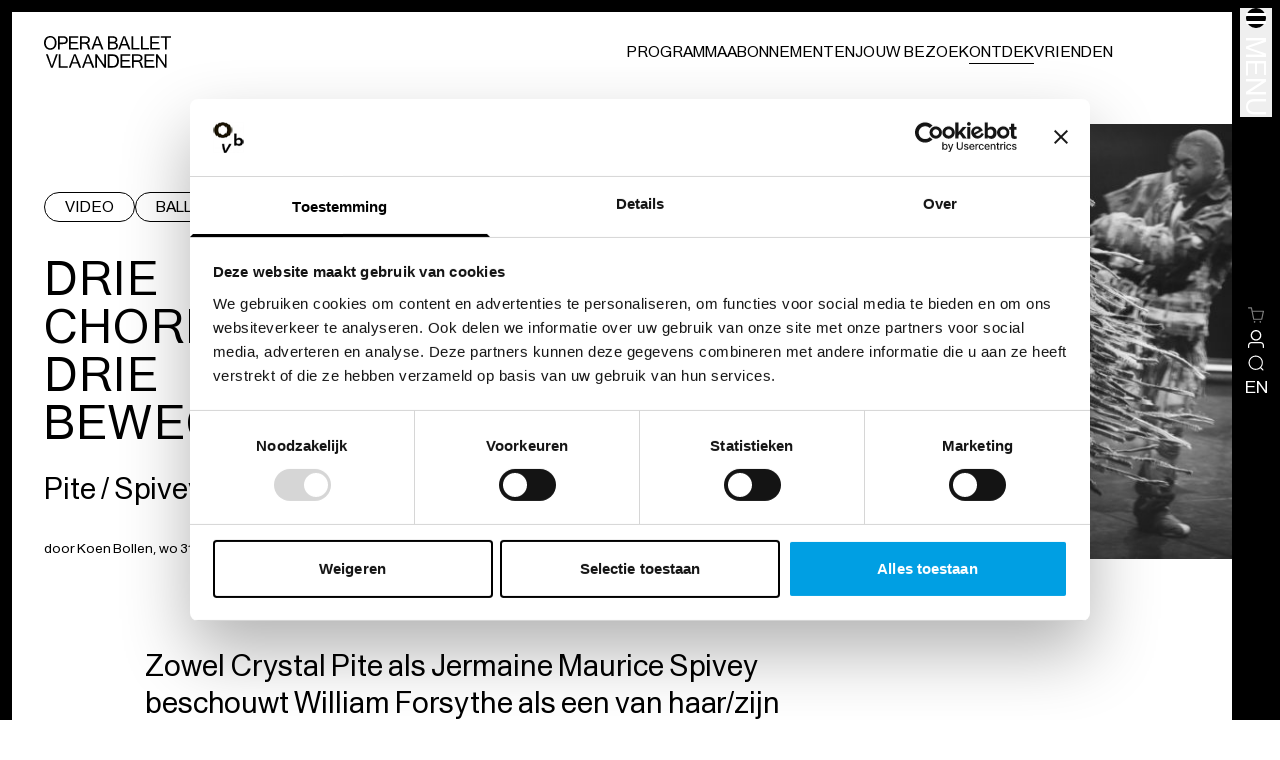

--- FILE ---
content_type: text/html; charset=utf-8
request_url: https://tix.operaballet.be/nl/itix
body_size: 447
content:


<!DOCTYPE html>

<html>
<head>
    <meta name="viewport" content="width=device-width" />
    <title>Tix Session Info</title>
</head>
<body>
<script type="text/javascript">
    // Make sure this is an iframe otherwise close

    // Called sometime after postMessage is called
    window.addEventListener("message", (event) => {
        // Do we trust the sender of this message?
        if (event.origin !== 'https://operaballet.be' && event.origin !== 'https://www.operaballet.be' && event.origin !== 'http://operaballet.be.testing.intern' && event.origin !== 'https://p.operaballet.be' && event.origin !== 'https://a.operaballet.be' && event.origin !== 'https://t.operaballet.be')
            return;

        if (event.data === "GetSession") {

            // Reply with session info
            event.source.postMessage({
  "order": null,
  "user": null,
  "profile": "https://tix.operaballet.be/nl/login/"
}, event.origin);
        }
    }, false);
</script>
</body>
</html>


--- FILE ---
content_type: image/svg+xml
request_url: https://cms.operaballet.be/assets/common/logo/_390x100_crop_center-center_none/stad-antwerpen.svg?stamp=2403291349&tag=sm
body_size: 1450
content:
<?xml version="1.0" encoding="UTF-8"?>
<svg preserveAspectRatio="xMidYMid slice" xmlns="http://www.w3.org/2000/svg" viewBox="0 0 390 100" width="390px" height="100px">
  <path fill="currentColor" d="M387.6 98.15V1.85H2.4v96.3h385.2zM76.6 62.1l1.13-3.39c.23-.69.97-1.06 1.66-.83l9.73 3.45c.69.23 1.06.97.83 1.66l-1.13 3.38a1.31 1.31 0 0 1-1.66.83l-9.73-3.45c-.69-.22-1.06-.97-.83-1.65zm-65.67.9c-.23-.69.14-1.43.83-1.66l9.73-3.45c.69-.23 1.43.14 1.66.83l1.13 3.39c.23.69-.14 1.43-.83 1.66l-9.73 3.45a1.31 1.31 0 0 1-1.66-.83L10.93 63zm.75-21.26 13.66 4.59c.69.23 1.06.97.83 1.66l-1.14 3.38a1.31 1.31 0 0 1-1.66.83L9.7 47.62a1.31 1.31 0 0 1-.83-1.66l1.14-3.38c.23-.69.98-1.06 1.67-.84zm20.75-4.54c.44.57.34 1.4-.24 1.84l-2.82 2.18c-.57.44-1.4.34-1.84-.24l-6.17-8.28c-.44-.57-.34-1.4.24-1.84l2.82-2.18c.57-.44 1.4-.34 1.84.24l6.17 8.28zm22.88-11.67L73.92 74.5H63.15L59.3 63.59H41.39L37.54 74.5H27.05L45.8 25.53h9.51zm24.2 7.18-6.17 8.28c-.44.57-1.27.68-1.84.24l-2.82-2.18c-.57-.44-.68-1.27-.23-1.84l6.16-8.28c.44-.57 1.27-.68 1.84-.24l2.82 2.18c.58.44.68 1.26.24 1.84zM92 45.96c.23.69-.14 1.43-.83 1.66L77.51 52.2a1.31 1.31 0 0 1-1.66-.83l-1.14-3.38c-.23-.69.14-1.43.83-1.66l13.66-4.59c.69-.23 1.43.14 1.66.83L92 45.96zm25.84.15c0 1.21.83 1.6 3.89 2.32 3.06.72 6.46 1.77 6.46 5.96 0 3.67-2.32 6.16-7.59 6.16-3.23 0-6.05-1.35-7.51-3.51l2.79-2.48c1.35 1.57 3.09 2.21 4.94 2.21 2.29 0 3.37-.64 3.37-2.1 0-1.24-.66-1.79-4.31-2.62-3.56-.83-6.05-1.96-6.05-5.77 0-3.51 3.09-5.66 6.9-5.66 3.01 0 5.22 1.13 7.04 3.04l-2.79 2.71c-1.24-1.27-2.62-1.99-4.39-1.99-2.06-.01-2.75.88-2.75 1.73zm27.44-1.38h-5.55v15.52h-3.86V44.73h-5.55v-3.81h14.96v3.81zm18.23 15.52h-4.25l-1.52-4.31h-7.07l-1.52 4.31h-4.14l7.4-19.33h3.75l7.35 19.33zm18.69-9.67c0 6.79-4.91 9.66-9.89 9.66h-5.77V40.92h6.05c5.52 0 9.61 2.6 9.61 9.66zm28.98 9.67h-4.25l-1.52-4.31h-7.07l-1.52 4.31h-4.14l7.4-19.33h3.75l7.35 19.33zm18.69 0h-3.45l-7.09-10.55c-.47-.72-1.11-1.68-1.35-2.18 0 .72.06 3.15.06 4.22v8.5h-3.81V40.92h3.7l6.85 10.21c.47.72 1.1 1.68 1.35 2.18 0-.72-.05-3.15-.05-4.22v-8.17h3.81v19.33h-.02zm18.14-15.52h-5.55v15.52h-3.87V44.73h-5.55v-3.81H248v3.81h.01zm23.63-3.81-4.03 19.33h-3.78l-2.37-9.94c-.28-1.16-.56-2.59-.66-3.31-.09.72-.36 2.18-.64 3.31l-2.43 9.94h-3.62l-4.03-19.33h4.03l1.68 9.41c.17.94.39 2.38.47 3.17.14-.8.44-2.24.66-3.17l2.26-9.41h3.37l2.29 9.41c.22.94.53 2.38.67 3.17.08-.8.3-2.26.47-3.17l1.68-9.41h3.98zm17.7 19.33h-13.83V40.92h13.42v3.78h-9.55v3.34h5.54v3.76h-5.54v4.66h9.96v3.79zm16.07-7.51 3.7 7.51h-4.45l-3.45-6.96h-3.89v6.96h-3.86V40.92h9c3.64 0 6.65 2.02 6.65 6.13 0 2.9-1.24 4.72-3.7 5.69zm22.86-5.69c0 4.47-2.98 6.35-6.98 6.35h-4.26v6.85h-3.86V40.92h8.45c3.64 0 6.65 2.02 6.65 6.13zm16.95 13.2h-13.83V40.92h13.42v3.78h-9.55v3.34h5.55v3.76h-5.55v4.66h9.96v3.79zm19.77 0h-3.45l-7.1-10.55c-.47-.72-1.1-1.68-1.35-2.18 0 .72.06 3.15.06 4.22v8.5h-3.81V40.92h3.69l6.85 10.21c.47.72 1.11 1.68 1.35 2.18 0-.72-.05-3.15-.05-4.22v-8.17h3.81v19.33zM324.3 47.13c0-1.68-1.11-2.46-2.82-2.46h-4.45v4.97h4.5c1.8.01 2.77-.82 2.77-2.51zm-19.17 0c0-1.74-1.04-2.46-2.76-2.46h-5.05v4.97h5.05c1.8.01 2.76-.82 2.76-2.51zm-105.46 5.14h4.42l-1.24-3.51c-.39-1.13-.77-2.29-.97-3.01-.19.72-.58 1.88-.97 3.01l-1.24 3.51zm-21.45-1.69c0-3.95-1.68-5.91-5.77-5.91h-2.04v11.82h1.9c4.06 0 5.91-2.37 5.91-5.91zm-26.23 1.69h4.42l-1.24-3.51c-.39-1.13-.77-2.29-.97-3.01-.19.72-.58 1.88-.96 3.01l-1.25 3.51zM44.75 54.29h11.19L52.8 45.4c-.98-2.87-1.96-5.81-2.45-7.62-.49 1.82-1.47 4.76-2.45 7.62l-3.15 8.89z"></path>
</svg>


--- FILE ---
content_type: application/javascript; charset=UTF-8
request_url: https://www.operaballet.be/js/gtm.js?id=GTM-5FDP89T
body_size: 211
content:
/* eslint-disable */
;(function (w, d, s, l, i) {
  w[l] = w[l] || []
  w[l].push({ 'gtm.start': new Date().getTime(), event: 'gtm.js' })
  var f = d.getElementsByTagName(s)[0],
    j = d.createElement(s),
    dl = l != 'dataLayer' ? '&l=' + l : ''
  j.async = true
  j.src = 'https://isst.operaballet.be/opera.js?id=' + i + dl
  f.parentNode.insertBefore(j, f)
})(window, document, 'script', 'dataLayer', 'ballet')


--- FILE ---
content_type: application/javascript; charset=UTF-8
request_url: https://www.operaballet.be/_nuxt/cee25af.js
body_size: 185
content:
(window.webpackJsonp=window.webpackJsonp||[]).push([[84],{1105:function(e,t,n){"use strict";n.r(t);var o={props:{item:{type:Object,required:!0}}},l=n(5),component=Object(l.a)(o,(function(){var e=this,t=e._self._c;return e.item.text?t("generic-body",{attrs:{label:e.item.label,body:e.item.text,position:e.item.position,flush:!0}}):e._e()}),[],!1,null,null,null);t.default=component.exports;installComponents(component,{GenericBody:n(493).default})}}]);

--- FILE ---
content_type: application/javascript; charset=UTF-8
request_url: https://www.operaballet.be/_nuxt/2181684.js
body_size: 2107
content:
(window.webpackJsonp=window.webpackJsonp||[]).push([[118,12,56,73,119],{1142:function(t,e,r){"use strict";r.r(e);r(19),r(54),r(18),r(26),r(27),r(20),r(10),r(21);var n=r(8),l=r(3),o=r(83);function c(t,e){var r=Object.keys(t);if(Object.getOwnPropertySymbols){var n=Object.getOwnPropertySymbols(t);e&&(n=n.filter((function(e){return Object.getOwnPropertyDescriptor(t,e).enumerable}))),r.push.apply(r,n)}return r}var m=Object(l.b)({props:{page:{type:Object,required:!0}},setup:function(){return function(t){for(var e=1;e<arguments.length;e++){var r=null!=arguments[e]?arguments[e]:{};e%2?c(Object(r),!0).forEach((function(e){Object(n.a)(t,e,r[e])})):Object.getOwnPropertyDescriptors?Object.defineProperties(t,Object.getOwnPropertyDescriptors(r)):c(Object(r)).forEach((function(e){Object.defineProperty(t,e,Object.getOwnPropertyDescriptor(r,e))}))}return t}({},Object(o.c)("story-page"))}}),d=m,x=r(5),component=Object(x.a)(d,(function(){var t=this,e=t._self._c;t._self._setupProxy;return e("section",{staticClass:"pt-4 lg:pt-8"},[e("breadcrumbs",{attrs:{breadcrumbs:t.page.breadcrumbs}}),t._v(" "),t.page.title?e("GenericHeader",{attrs:{title:t.page.title,introduction:t.page.subtitle,image:t.page.image,"video-iframe":t.page.video.code},scopedSlots:t._u([{key:"GenericHeaderTop",fn:function(){return[t.page.labels.length?e("ul",{staticClass:"flex items-center gap-2 mb-3 xl:mb-8 xl:mt-5"},t._l(t.page.labels,(function(label,t){return e("li",{key:t},[e("tag-pill",{attrs:{text:label.title}})],1)})),0):e("div",{staticClass:"fake-labels-placeholder h-6 flex items-center gap-2 mb-3 xl:mb-8 xl:mt-5"})]},proxy:!0}],null,!1,3915514184)},[t._v(" "),e("p",{staticClass:"text-xs xl:text-sm mt-4 xl:mt-8"},[t.page.writerName?[t._v(t._s(t.t_("author-and-date",{author:t.page.writerName,date:t.$d(new Date(t.page.postDate),"long-date")})))]:[t._v(t._s(t.t_("date",{author:t.page.writerName,date:t.$d(new Date(t.page.postDate),"long-date")})))]],2)]):t._e(),t._v(" "),t.page.description?e("GenericBody",{staticClass:"pb-12 xl:pb-14",attrs:{body:t.page.description,"use-as-introduction":!0}}):t._e(),t._v(" "),e("Matrix",{staticClass:"grid grid-cols-1 gap-y-12 md:gap-y-16 xl:gap-y-20 2xl:gap-y-24 mb-12 md:mb-16 xl:mb-20 2xl:mb-24",attrs:{items:t.page.genericDynamicContent}})],1)}),[],!1,null,null,null);e.default=component.exports;installComponents(component,{Breadcrumbs:r(946).default,TagPill:r(963).default,GenericHeader:r(495).default,GenericBody:r(493).default,Matrix:r(964).default})},942:function(t,e,r){"use strict";r.r(e);var n={name:"IconChevron",props:{direction:{type:String,default:"right"}},computed:{chevronClass:function(){switch(this.direction){case"up":return"transform -rotate-90";case"down":return"transform rotate-90";case"left":return"transform rotate-180";default:return"transform rotate-0"}}}},l=r(5),component=Object(l.a)(n,(function(){var t=this._self._c;return t("svg",{class:this.chevronClass,attrs:{xmlns:"http://www.w3.org/2000/svg",viewBox:"0 0 24 24"}},[t("path",{attrs:{fill:"currentColor",d:"M6.9 24 5 22.1 15.2 12 4.9 1.9l2-1.9 12.2 12L6.9 24z"}})])}),[],!1,null,null,null);e.default=component.exports},946:function(t,e,r){"use strict";r.r(e);r(40);var n={props:{breadcrumbs:{type:Array,required:!0}},computed:{crumbs:function(){return this.breadcrumbs.slice(0,this.breadcrumbs.length-1)},last:function(){return this.breadcrumbs[this.breadcrumbs.length-1]},previous:function(){return this.breadcrumbs[this.breadcrumbs.length-2]}}},l=r(5),component=Object(l.a)(n,(function(){var t=this,e=t._self._c;return t.breadcrumbs.length?e("nav",{staticClass:"text-sm md:text-base leading-none px-2 lg:px-8 mb-10 md:mb-14 xl:mb-16"},[t.previous?e("a",{staticClass:"inline-flex items-center text-xs leading-none sm:text-sm md:hidden",attrs:{href:t.previous.url}},[e("icon-arrow",{staticClass:"shrink-0 h-3 mr-2",attrs:{direction:"left"}}),t._v(" "),e("span",{staticClass:"underline"},[t._v(t._s(t.previous.title))])],1):t._e(),t._v(" "),t.crumbs.length?e("ol",{staticClass:"hidden items-center md:flex",attrs:{itescope:"",itemtype:"http://schema.org/BreadcrumbList"}},[t._l(t.crumbs,(function(r){return e("li",{key:r.url,staticClass:"flex shrink-0 items-center",attrs:{itemprop:"itemListElement",itemscope:"itemscope",itemtype:"http://schema.org/ListItem"}},[e("app-link",{staticClass:"flex shrink-0 items-center text-black underline tracking-wide v-text-hover",attrs:{url:r.url,itemscope:"itemscope",itemtype:"http://schema.org/Thing",itemprop:"item",itemid:r.url}},[e("span",{attrs:{itemprop:"name"}},[t._v(t._s(r.title))])]),t._v(" "),e("meta",{attrs:{itemprop:"position",content:"1"}}),t._v(" "),e("icon-chevron",{staticClass:"shrink-0 h-3 mx-2",attrs:{direction:"right"}})],1)})),t._v(" "),e("li",[e("span",{attrs:{itemprop:"name"}},[t._v(t._s(t.last.title))])])],2):t._e()]):t._e()}),[],!1,null,null,null);e.default=component.exports;installComponents(component,{IconArrow:r(312).default,AppLink:r(104).default,IconChevron:r(942).default})},963:function(t,e,r){"use strict";r.r(e);var n={name:"TagPill",props:{text:{type:String,default:"– x –"}}},l=r(5),component=Object(l.a)(n,(function(){var t=this;return(0,t._self._c)("span",{staticClass:"inline-block grow-0 border border-black text-xs xl:text-base 2xl:text-lg uppercase rounded-full px-3 py-1 xl:px-5 xl:py-0.5 leading-none"},[t._v("\n  "+t._s(t.text)+"\n")])}),[],!1,null,null,null);e.default=component.exports},964:function(t,e,r){"use strict";r.r(e);var n={props:{items:{type:Array,required:!0}},data:function(){return{componentMap:{department:"matrix-department",form:"matrix-form",image:"matrix-image",imageSlider:"matrix-image-slider",imageText:"matrix-image-text",videoText:"matrix-video-text",productionList:"matrix-production-list",productionSlider:"matrix-production-slider",storySlider:"matrix-story-slider",text:"matrix-text",ticketTape:"matrix-ticket-tape",video:"matrix-video",supporters:"matrix-supporters"}}}},l=r(5),component=Object(l.a)(n,(function(){var t=this,e=t._self._c;return e("div",t._l(t.items,(function(r,n){return e(t.componentMap[r.type]||"matrix-unknown",{key:r.id,tag:"component",class:{"matrix-last":n===t.items.length-1},attrs:{item:r}})})),1)}),[],!1,null,null,null);e.default=component.exports}}]);